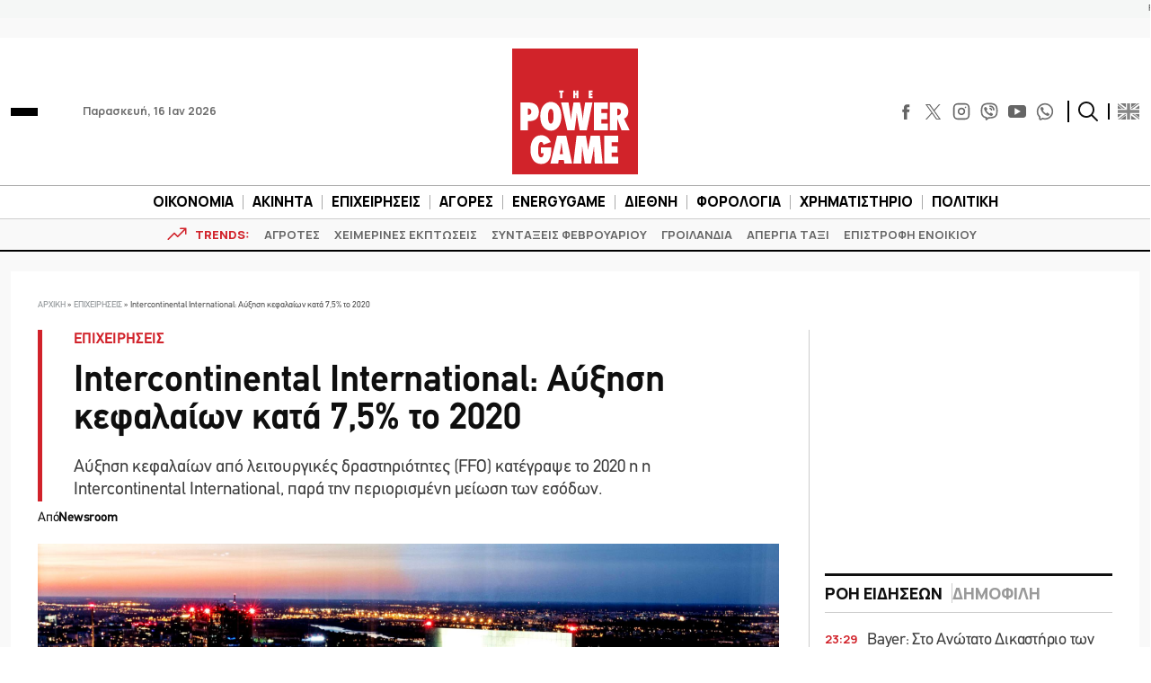

--- FILE ---
content_type: text/html; charset=utf-8
request_url: https://www.google.com/recaptcha/api2/aframe
body_size: 266
content:
<!DOCTYPE HTML><html><head><meta http-equiv="content-type" content="text/html; charset=UTF-8"></head><body><script nonce="Eo7rpllgnNjION0JOUvpzg">/** Anti-fraud and anti-abuse applications only. See google.com/recaptcha */ try{var clients={'sodar':'https://pagead2.googlesyndication.com/pagead/sodar?'};window.addEventListener("message",function(a){try{if(a.source===window.parent){var b=JSON.parse(a.data);var c=clients[b['id']];if(c){var d=document.createElement('img');d.src=c+b['params']+'&rc='+(localStorage.getItem("rc::a")?sessionStorage.getItem("rc::b"):"");window.document.body.appendChild(d);sessionStorage.setItem("rc::e",parseInt(sessionStorage.getItem("rc::e")||0)+1);localStorage.setItem("rc::h",'1768599113463');}}}catch(b){}});window.parent.postMessage("_grecaptcha_ready", "*");}catch(b){}</script></body></html>